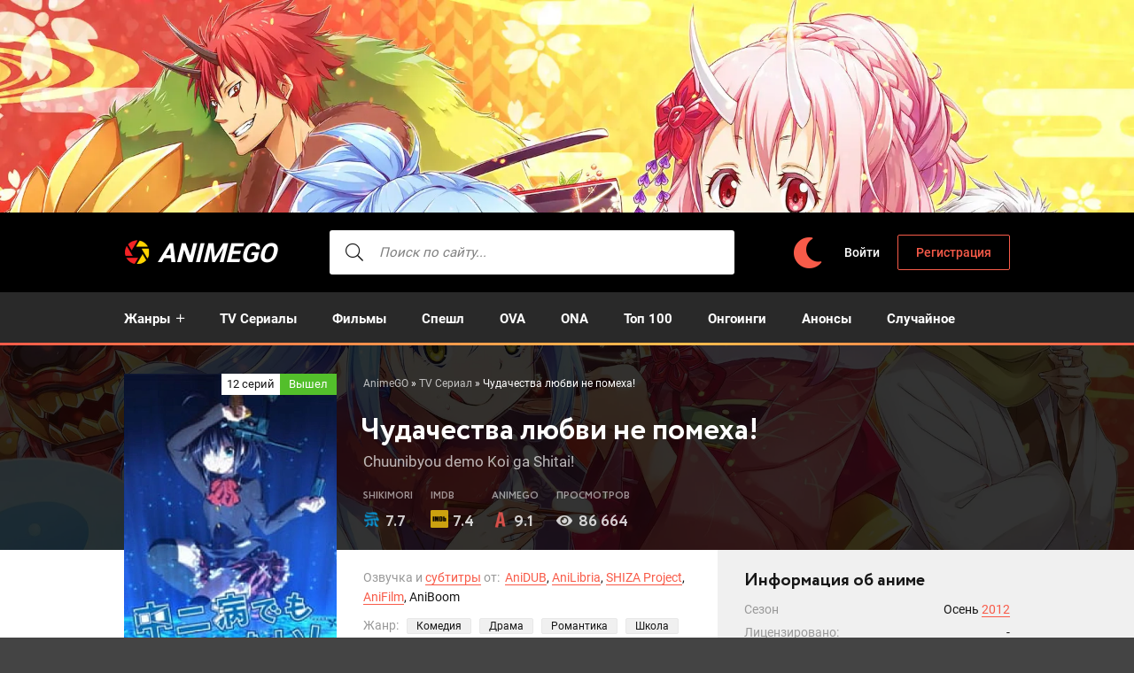

--- FILE ---
content_type: text/html; charset=utf-8
request_url: https://animego.online/479-chudachestva-ljubvi-ne-pomeha.html
body_size: 11788
content:
<!DOCTYPE html>
<html lang="ru">
<head>
	<title>Чудачества любви не помеха! смотреть аниме онлайн бесплатно в хорошем качестве</title>
<meta charset="utf-8">
<meta name="title" content="Чудачества любви не помеха! смотреть аниме онлайн бесплатно в хорошем качестве">
<meta name="description" content="Смотреть онлайн аниме Чудачества любви не помеха! — Главный герой сериала - маленькая Юта Тогаши. Он обычный человек, но безумно увлечен всем, что связано с черной">
<meta name="keywords" content="носит, Тогаши, школу, черную, одежду, странные, детских, Смотреть, онлайн, аниме, Чудачества, любви, помеха, Главный, герой, сериала, маленькая, обычный, человек, безумно">
<link rel="canonical" href="https://animego.online/479-chudachestva-ljubvi-ne-pomeha.html">
<link rel="preconnect" href="https://animego.online/" fetchpriority="high">
<meta property="og:site_name" content="AnimeGO">
<meta property="og:type" content="movie">
<meta property="og:title" content="Чудачества любви не помеха! смотреть на анимего">
<meta property="og:url" content="https://animego.online/479-chudachestva-ljubvi-ne-pomeha.html">
<meta property="og:image" content="https://animego.online/uploads/posts/2021-03/1616916275_poster.jpg">
	<meta name="viewport" content="width=device-width, initial-scale=1.0">
	<meta name="theme-color" content="#111">
	<link rel="shortcut icon" href="https://animego.online/favicon.ico">
    <link rel="preconnect" href="https://mc.yandex.ru" crossorigin>
    <link rel="preconnect" href="https://yastatic.net" crossorigin>
    <link rel="preconnect" href="https://yandex.ru" crossorigin>
    <link rel="preconnect" href="https://an.yandex.ru" crossorigin>
    <link rel="preconnect" href="https://vak345.com" crossorigin>
    <link rel="preconnect" href="https://absciss.newplayjj.com" crossorigin>
    <link rel="preconnect" href="https://counter.yadro.ru" crossorigin>
	<link rel="preload" href="/templates/animego/css/common.css?v=gj30k&t=1744924541" as="style">
	<link rel="preload" href="/templates/animego/css/styles.css?v=gj30k&t=1750177881" as="style">
	<link rel="preload" href="/templates/animego/css/engine.css?v=gj30k&t=1742020865" as="style">
	<link rel="preload" href="/templates/animego/css/fontawesome.css?v=gj30k&t=1627958072" as="style">
	<link rel="preload" href="/templates/animego/webfonts/roboto-400.woff2" as="font" type="font/woff2" crossorigin>
	<link rel="preload" href="/templates/animego/webfonts/roboto-500.woff2" as="font" type="font/woff2" crossorigin>
	<link rel="preload" href="/templates/animego/webfonts/roboto-700.woff2" as="font" type="font/woff2" crossorigin>
	<link href="/templates/animego/css/common.css?v=gj30k&t=1744924541" type="text/css" rel="stylesheet">
	<link href="/templates/animego/css/styles.css?v=gj30k&t=1750177881" type="text/css" rel="stylesheet">
	<link href="/templates/animego/css/engine.css?v=gj30k&t=1742020865" type="text/css" rel="stylesheet"> 
	<link href="/templates/animego/css/fontawesome.css?v=gj30k&t=1627958072" type="text/css" rel="stylesheet">
</head>
<body>
	<div class="wrapper">
		<div class="wrapper-container wrapper-main">
			<header id="header" class="header">
				<div class="header__in d-flex ai-center">
					<a href="/" class="logo header__logo">AnimeGO</a>
                    <div class="search-wrap flex-grow-1">
						<form id="quicksearch" method="post">
							<input type="hidden" name="do" value="search">
							<input type="hidden" name="subaction" value="search">
							<div class="search-wrap__in">
								<input id="story" name="story" placeholder="Поиск по сайту..." type="text" autocomplete="off">
								<button type="submit" aria-label="searcbtn"><span class="fal fa-search"></span></button>
							</div>
						</form>
					</div>
					<div class="change-color" onclick="changeTheme();" title="Темное оформление"><span class="fas fa-moon"></span></div>
					<div class="header__btn-login js-show-login">Войти</div>
					<a href="/register" class="header__btn-register">Регистрация</a>
					<div class="header__btn-menu d-none js-show-mobile-menu"><span class="fal fa-bars"></span></div>
				</div>
			</header>
            <div class="header__menu--bothead">
                <ul class="header__menu d-flex flex-grow-1 js-this-in-mobile-menu">
                            <li class="submenu">
                                <a href="#">Жанры</a>
                                <ul class="header__menu-hidden">
                                     <li><a href="/detective/">Детектив</a></li>
<li><a href="/drama/">Драма</a></li>
<li><a href="/historical/">Исторический</a></li>
<li><a href="/comedy/">Комедия</a></li>
<li><a href="/adventure/">Приключения</a></li>
<li><a href="/game/">Игры</a></li>
<li><a href="/sports/">Спорт</a></li>
<li><a href="/thriller/">Триллер</a></li>
<li><a href="/horror/">Ужасы</a></li>
<li><a href="/sci-fi/">Фантастика</a></li>
<li><a href="/fantasy/">Фэнтези</a></li>
<li><a href="/military/">Военное</a></li>
<li><a href="/action/">Экшен</a></li>
<li><a href="/music/">Музыка</a></li>
<li><a href="/romance/">Романтика</a></li>
<li><a href="/ecchi/">Этти</a></li>
<li><a href="/cars/">Машины</a></li>
<li><a href="/parody/">Пародия</a></li>
<li><a href="/supernatural/">Сверхъестественное</a></li>
<li><a href="/super-power/">Супер сила</a></li>
                                </ul>
                            </li>
                    <li><a href="/tv-series/">TV Сериалы</a></li>
					<li><a href="/movie/">Фильмы</a></li>
					<li><a href="/special/">Спешл</a></li>
					<li><a href="/ova/">OVA</a></li>
					<li><a href="/ona/">ONA</a></li>
					<li><a href="/top100/">Топ 100</a></li>
                	<li><a href="/ongoing/">Онгоинги</a></li>
					<li><a href="/announce/">Анонсы</a></li>
					<li><a href="/random">Случайное</a></li>
                </ul>
            </div>    
			<!-- END HEADER -->
			<main class="content">
				<article class="page ignore-select">
	<div class="page__main">
		<header class="page__header d-flex fd-column">
            <div class="speedbar__full"><a href="https://animego.online/">AnimeGO</a> » <a href="https://animego.online/tv-series/">TV Сериал</a> » Чудачества любви не помеха!
</div>
			<h1>Чудачества любви не помеха!</h1>
			<div class="page__poster">
				<div class="img-fit-cover"><img loading="eager" fetchpriority="high" src="/uploads/mini/300x450/68/1616916275_poster.webp" alt="Постер к аниме Чудачества любви не помеха!"></div>
				<div class="poster-item__label released"><span>12 серий</span>Вышел</div>
                <div class="page__mylist">
                     <ul class="mylists-tabs mylists-tabs_guest d-flex jc-center">
                         <li class="tabz watching guest__btn">Смотрю</li>
                         <li class="tabz completed guest__btn">Просмотрено</li>
                         <li class="tabz dropped guest__btn">Брошено</li>
                         <li class="tabz planned guest__btn">Запланировано</li>
                         <li class="tabz onhold guest__btn">Отложено</li>
                         <li class="tabz rewatching guest__btn">Пересматриваю</li>
                     </ul>
                </div>
				<div class="page__main-btns d-flex jc-space-between icon-at-left">
                    <div class="statlist-area">
                        <div id="showstatlist" style="display: inline-block;" data-fav="stats" data-id="479" data-target=".statlist">В чужих списках</div>
                        <div class="statlist" style="display: none"></div>
                    </div>
                </div>
			</div>
			<div class="page__original">Chuunibyou demo Koi ga Shitai!</div>
		</header>
		<div class="page__cols page__cols--first d-flex">
			<div class="page__col-left flex-grow-1 d-flex fd-column">
				<div class="page__ratings d-flex ai-center">
					<div class="page__rating-item page__rating-item--critics"><span>Shikimori</span> <div>7.7</div></div>
					<div class="page__rating-item page__rating-item--imdb"><span>IMDB</span> <div>7.4</div></div>
					<div class="page__rating-item page__rating-item--audience"><span>AnimeGO</span> <div>9.1</div></div>
					<div class="page__rating-item page__rating-item--views"><span>Просмотров</span> <div>86 664</div></div>
				</div>
			</div>
		</div>
	</div>
    <div class="page__cols page__cols--next d-flex">
        	<div class="page__col-left flex-grow-1 d-flex fd-column">
                <div class="page__info-subinfo flex-grow-1">
					<ul class="line-clamp">
							<li class="page__details-list--voice"><span>Озвучка и <a href="/anime/subtitles/">субтитры</a> от:</span> <span><a href="/anime/anidub/" title="Аниме в озвучке от AniDUB">AniDUB</a>, <a href="/anime/anilibria/" title="Аниме в озвучке от AniLibria">AniLibria</a>, <a href="/anime/shiza-project/" title="Аниме в озвучке от SHIZA Project">SHIZA Project</a>, <a href="/anime/anifilm/" title="Аниме в озвучке от AniFilm">AniFilm</a>, AniBoom</span></li>
	<li class="page__details-list--genre"><span>Жанр:</span> <span><a href="/comedy/" title="Аниме жанра комедия">Комедия</a> <a href="/drama/" title="Аниме жанра драма">Драма</a> <a href="/romance/" title="Аниме жанра романтика">Романтика</a> <a href="/school/" title="Аниме про школу">Школа</a> <a href="/slice-of-life/" title="Аниме жанра повседневность">Повседневность</a> <a href="/loli/" title="Аниме про лоли">Лоли</a></span></li> 
                        </ul>
				</div>
				<div class="page__main-btns d-flex jc-space-between icon-at-left">
                    <a href="#" class="page__fav js-show-login"><span class="fal fa-plus"></span>В избранное</a>
					<div class="page__watch-btn js-scroll-to"><span class="fal fa-play-circle"></span>Смотреть онлайн</div>
				</div>
			</div>
				<div class="page__col-right">
				<div class="page__details">
					<div class="page__subtitle">Информация об аниме</div>
					<ul class="page__details-list">
						<li><span>Сезон</span> <span>Осень <a href="/anime/2012/" title="Аниме 2012 года">2012</a></span></li>
						<li><span>Лицензировано:</span> <span>-</span></li>
    					<li><span>Длительность:</span> <span>24 мин.</span></li>
 						<li><span>Режиссер:</span> <span>Тацуя Исихара</span></li>
                        <li><span>Студия:</span> <span>Kyoto Animation</span></li>
					</ul>
				</div>
			</div>
	</div>
	<div class="page__cols page__cols--second d-flex">
			<div class="page__text full-text clearfix">Главный герой сериала - маленькая Юта Тогаши. Он обычный человек, но безумно увлечен всем, что связано с черной магией. Он интересуется оккультизмом, в школу носит черную одежду и странные предметы. Из-за этого одноклассники ненавидят Юту, а также изводят его. В конце концов, Юте Тогасе пришлось повзрослеть и отказаться от детских фантазий. Спустя время, когда мужчина давно забыл о своих детских увлечениях, в школу пришла новая - девочка по имени Рикка Токанаши. <br><br>Она ведет себя так же, как когда-то Юта - носит черную средневековую одежду, произносит странные слова. Есть еще особый, личный «трюк» - девушка носит повязку на левом глазу и должна скрывать проклятый глаз. Юта Тогаши, который опасается своей и без того неоднозначной репутации в классе, определенно избегает контактов с новичками, но быстро чувствует себя «родственным духом» в Юте.</div>
			  
 <div class="page__subtitle d-flex jc-space-between ai-center">
                Франшиза
        		<div class="caroufr-nav d-flex ai-center">
                    <div class="caroufr-prev"><span class="fal fa-chevron-circle-left"></span></div>
                    <div class="caroufr-next"><span class="fal fa-chevron-circle-right"></span></div>
                </div>
        	</div>
    		 <div class="sect__content page__franchise owl-carousel" id="owl-franchise">
				  
<a class="poster-item grid-item" href="/5243-chudachestva-ljubvi-ne-pomeha-lite.html">
    <div class="poster-item__img img-fit-cover img-responsive img-responsive--portrait">
        <img src="/uploads/mini/200x300/fe/chuunibyou-demo-koi-ga-shitai-lite-poster.webp" alt="Постер к аниме Чудачества любви не помеха! Lite">
    </div>
    <div class="poster-item__desc">
        <div class="poster-item__title" title="Чудачества любви не помеха! Lite">Чудачества любви не помеха! Lite</div>
        <div class="poster-item__meta">(2012)</div>
    </div>
</a><div class="poster-item grid-item">
    <div class="poster-item__img img-fit-cover img-responsive img-responsive--portrait">
        <img src="/uploads/mini/200x300/ae/1616916275_poster.webp" alt="Постер к аниме Чудачества любви не помеха!">
    </div>
    <div class="poster-item__desc">
        <div class="poster-item__title" title="Чудачества любви не помеха!">Чудачества любви не помеха!</div>
        <div class="poster-item__meta">(2012)</div>
    </div>
</div>

<a class="poster-item grid-item" href="/4614-chudachestva-ljubvi-ne-pomeha-reinkarnacija-rikki-takanasi.html">
    <div class="poster-item__img img-fit-cover img-responsive img-responsive--portrait">
        <img src="/uploads/mini/200x300/0c/takanashi-rikka-kai-chuunibyou-demo-koi-ga-shitai-movie-poster.webp" alt="Постер к аниме Чудачества любви не помеха! Реинкарнация Рикки Таканаси">
    </div>
    <div class="poster-item__desc">
        <div class="poster-item__title" title="Чудачества любви не помеха! Реинкарнация Рикки Таканаси">Чудачества любви не помеха! Реинкарнация Рикки Таканаси</div>
        <div class="poster-item__meta">(2013)</div>
    </div>
</a>
<a class="poster-item grid-item" href="/664-chudachestva-ljubvi-ne-pomeha-2-sezon.html">
    <div class="poster-item__img img-fit-cover img-responsive img-responsive--portrait">
        <img src="/uploads/mini/200x300/74/1617909721_poster.webp" alt="Постер к аниме Чудачества любви не помеха! 2 сезон">
    </div>
    <div class="poster-item__desc">
        <div class="poster-item__title" title="Чудачества любви не помеха! 2 сезон">Чудачества любви не помеха! 2 сезон</div>
        <div class="poster-item__meta">(2014)</div>
    </div>
</a>
<a class="poster-item grid-item" href="/925-chudachestva-ljubvi-ne-pomeha-polozhis-na-menja.html">
    <div class="poster-item__img img-fit-cover img-responsive img-responsive--portrait">
        <img src="/uploads/mini/200x300/ff/chuunibyou-demo-koi-ga-shitai-movie-take-on-me-poster.webp" alt="Постер к аниме Чудачества любви не помеха: Положись на меня">
    </div>
    <div class="poster-item__desc">
        <div class="poster-item__title" title="Чудачества любви не помеха: Положись на меня">Чудачества любви не помеха: Положись на меня</div>
        <div class="poster-item__meta">(2018)</div>
    </div>
</a>
		</div>
    
        <div class="message-info">Реклама в плеере от нас не зависит. Администрация приносит свои извинения. Без негатива, друзья!</div>
        <div class="page__subtitle"><h2>Смотреть аниме Чудачества любви не помеха! онлайн</h2></div>
<div class="page__player tabs-block">
				<div class="page__player-controls d-flex ai-center">
					<div class="tabs-block__select d-flex flex-grow-1">
<span>Смотреть онлайн</span>
<span>Все озвучки</span>
					</div>
					<div class="page__complaint" itemprop="dateCreated">
						7-01-2025, 02:49
					</div>
				</div>
<div class="tabs-block__content video-inside video-responsive"><div class="xfplayer" data-params="mod=alloha-player&amp;url=1&amp;action=iframe&amp;id=479"></div></div>
<div class="tabs-block__content d-none video-inside video-responsive"><div class="xfplayer" data-params="mod=kodik-player&amp;url=1&amp;action=iframe&amp;id=479"></div></div>
       <!--noindex-->
            <div class="telega__full">
                <a rel="nofollow" href="https://t.me/animego" target="_blank" class="soc-channels__item telega">Телеграм канал</a>
            </div><!--/noindex-->  
				<div class="page__player-bottom d-flex ai-center jc-space-between">
					<div class="page__share">
						<div class="ya-share2" data-services="vkontakte,facebook,odnoklassniki,viber,whatsapp,telegram" data-counter="ig"></div>
					</div>
    				<div class="full__light" title="Выключить свет">Свет</div>
					<div class="page__rating-stars">
						<div class="page__rating-likes d-flex">
						<a href="#" onclick="doRate('plus', '479'); return false;" ><span class="fal fa-thumbs-up"></span><span data-likes-id="479">423</span></a>
						<a href="#" onclick="doRate('minus', '479'); return false;" ><span class="fal fa-thumbs-down"></span><span data-dislikes-id="479">43</span></a>
						</div>
					</div>
				</div>
			</div>
			<div class="page__comments">
				<div class="page__comments-header">
					<div class="page__comments-title">Комментарии</div>
				</div>
				<div class="page__comments-list " id="page__comments-list">
					<div id="ajax-comments" data-id="479"></div><div id="ajax-comments-navigation" class="dle-comments-navigation"></div>
				</div>
			</div>	
	</div>
	<div class="sect sect--bg sect--last">
		<div class="sect__title sect__header d-flex ai-center jc-space-between">
            <div class="d-flex ai-center">
            	<span class="fal fa-layer-plus"></span>Смотрите также
            </div>    
            <div class="carou-nav d-flex ai-center">
				<div class="carou-prev"><span class="fal fa-chevron-circle-left"></span></div>
				<div class="carou-next"><span class="fal fa-chevron-circle-right"></span></div>
			</div>
        </div>
		<div class="sect__content owl-carousel" id="owl-rels">
        <a class="poster-item grid-item" href="https://animego.online/478-chto-esli-chrezvychajno-razvitaja-rolevaja-igra-s-polnym-pogruzheniem-vyzyvaet-bolshee-privykanie-chem-realnost.html">
    <div class="poster-item__img img-fit-cover img-responsive img-responsive--portrait">
        <img loading="lazy" src="/uploads/mini/200x300/6b/1616903233_poster.webp" alt="Постер к аниме Что, если чрезвычайно развитая ролевая игра с полным погружением вызывает большее привыкание, чем реальность">
    </div>
    <div class="poster-item__desc">
        <div class="poster-item__title" title="Что, если чрезвычайно развитая ролевая игра с полным погружением вызывает большее привыкание, чем реальность">Что, если чрезвычайно развитая ролевая игра с полным погружением вызывает большее привыкание, чем реальность</div>
        <div class="poster-item__meta">(2021)</div>
    </div>
</a><a class="poster-item grid-item" href="https://animego.online/476-romanticheskaja-komedija-v-kotoroj-podruga-detstva-ni-za-chto-ne-proigraet-k1.html">
    <div class="poster-item__img img-fit-cover img-responsive img-responsive--portrait">
        <img loading="lazy" src="/uploads/mini/200x300/b7/1616431034_poster.webp" alt="Постер к аниме Романтическая комедия, в которой подруга детства ни за что не проиграет">
    </div>
    <div class="poster-item__desc">
        <div class="poster-item__title" title="Романтическая комедия, в которой подруга детства ни за что не проиграет">Романтическая комедия, в которой подруга детства ни за что не проиграет</div>
        <div class="poster-item__meta">(2021)</div>
    </div>
</a><a class="poster-item grid-item" href="https://animego.online/475-nepriznannyj-shkoloj-vladyka-demonov-2-sezon-h1.html">
    <div class="poster-item__img img-fit-cover img-responsive img-responsive--portrait">
        <img loading="lazy" src="/uploads/mini/200x300/74/nepriznannyj-shkoloj-vladyka-demonov-2-sezon-poster.webp" alt="Постер к аниме Непризнанный школой владыка демонов 2 сезон">
    </div>
    <div class="poster-item__desc">
        <div class="poster-item__title" title="Непризнанный школой владыка демонов 2 сезон">Непризнанный школой владыка демонов 2 сезон</div>
        <div class="poster-item__meta">(2023)</div>
    </div>
</a><a class="poster-item grid-item" href="https://animego.online/474-tokijskie-mstiteli-j2.html">
    <div class="poster-item__img img-fit-cover img-responsive img-responsive--portrait">
        <img loading="lazy" src="/uploads/mini/200x300/c4/1616431028_poster.webp" alt="Постер к аниме Токийские мстители">
    </div>
    <div class="poster-item__desc">
        <div class="poster-item__title" title="Токийские мстители">Токийские мстители</div>
        <div class="poster-item__meta">(2021)</div>
    </div>
</a><a class="poster-item grid-item" href="https://animego.online/473-kvartet-iz-alternativnogo-mira-3-sezon.html">
    <div class="poster-item__img img-fit-cover img-responsive img-responsive--portrait">
        <img loading="lazy" src="/uploads/mini/200x300/68/1616430940_poster.webp" alt="Постер к аниме Квартет из альтернативного мира 3">
    </div>
    <div class="poster-item__desc">
        <div class="poster-item__title" title="Квартет из альтернативного мира 3">Квартет из альтернативного мира 3</div>
        <div class="poster-item__meta">(2022)</div>
    </div>
</a><a class="poster-item grid-item" href="https://animego.online/472-put-domohozjaina.html">
    <div class="poster-item__img img-fit-cover img-responsive img-responsive--portrait">
        <img loading="lazy" src="/uploads/mini/200x300/c1/1616430937_poster.webp" alt="Постер к аниме Путь домохозяина">
    </div>
    <div class="poster-item__desc">
        <div class="poster-item__title" title="Путь домохозяина">Путь домохозяина</div>
        <div class="poster-item__meta">(2021)</div>
    </div>
</a>
		</div>
	</div>
</article>
			</main>
			<footer class="footer">
				<ul class="footer__menu-two d-flex ai-center">
					<li><a href="/sitemap.xml">Карта сайта</a></li>
                    <li><a href="/pravo.html">Для правообладателей</a></li>
					<li class="flex-grow-1"><a href="/privacy-policy.html">Политика конфиденциальности</a></li>
					<li>© 2020-2025 AnimeGO.online</li>
				</ul>
			</footer>
			<!-- END FOOTER -->
		</div>
		<!-- END WRAPPER-MAIN -->
	</div>
	<!-- END WRAPPER -->
<div class="login login--not-logged d-none">
	<div class="login__header d-flex jc-space-between ai-center">
		<div class="login__title stretch-free-width ws-nowrap">Войти <a href="/register">Регистрация</a></div>
		<div class="login__close"><span class="fal fa-times"></span></div>
	</div>
	<form method="post">
	<div class="login__content">
		<div class="login__row">
			<div class="login__caption">Логин:</div>
			<div class="login__input"><input type="text" name="login_name" id="login_name" placeholder="Ваш логин"></div>
			<span class="fal fa-user"></span>
		</div>
		<div class="login__row">
			<div class="login__caption">Пароль: <a href="/lostpassword">Забыли пароль?</a></div>
			<div class="login__input"><input type="password" name="login_password" id="login_password" placeholder="Ваш пароль"></div>
			<span class="fal fa-lock"></span>
		</div>
		<label class="login__row checkbox" for="login_not_save">
			<input type="checkbox" name="login_not_save" id="login_not_save" value="1">
			<span>Не запоминать меня</span>
		</label>
		<div class="login__row">
			<button onclick="submit();" type="submit" title="Вход">Войти на сайт</button>
			<input name="login" type="hidden" id="login" value="submit">
		</div>
	</div>
	</form>
</div>
<script src="/engine/classes/min/index.php?g=general&amp;v=gj30k"></script>
<script src="/engine/classes/min/index.php?f=engine/classes/js/jqueryui.js,engine/classes/js/dle_js.js,engine/classes/js/waypoints.js&amp;v=gj30k" defer></script>
<script type="application/ld+json">{"@context":"https://schema.org","@graph":[{"@type":"BreadcrumbList","@context":"https://schema.org/","itemListElement":[{"@type":"ListItem","position":1,"item":{"@id":"https://animego.online/","name":"AnimeGO"}},{"@type":"ListItem","position":2,"item":{"@id":"https://animego.online/tv-series/","name":"TV Сериал"}},{"@type":"ListItem","position":3,"item":{"@id":"https://animego.online/479-chudachestva-ljubvi-ne-pomeha.html","name":"Чудачества любви не помеха!"}}]}]}</script>
	<script defer src="/templates/animego/js/libs.js?v=gj30k&t=1741903045"></script>
	<script>
(function(ho){
var d = document,
    s = d.createElement('script'),
    l = d.scripts[d.scripts.length - 1];
s.settings = ho || {};
s.src = "\/\/thagrechulo.com\/bjXpVbs.dWGGlK0FYSWRcT\/RemmO9wurZxUpl_kaPzTnYPxROwTMMp0HOFTXUUtkNNj\/E\/5HMhznQ\/5_NEgY";
s.async = true;
s.referrerPolicy = 'no-referrer-when-downgrade';
l.parentNode.insertBefore(s, l);
})({})
</script>
    <script async src="https://yastatic.net/share2/share.js"></script>
	<script>
<!--
var dle_root       = '/';
var dle_admin      = '';
var dle_login_hash = 'e02d2deaf8243c200f25a173c9eef9cbf839b47b';
var dle_group      = 5;
var dle_link_type  = 1;
var dle_skin       = 'animego';
var dle_wysiwyg    = 0;
var dle_min_search = '1';
var dle_act_lang   = ["Подтвердить", "Отмена", "Вставить", "Отмена", "Сохранить", "Удалить", "Загрузка. Пожалуйста, подождите..."];
var menu_short     = 'Быстрое редактирование';
var menu_full      = 'Полное редактирование';
var menu_profile   = 'Просмотр профиля';
var menu_send      = 'Отправить сообщение';
var menu_uedit     = 'Админцентр';
var dle_info       = 'Информация';
var dle_confirm    = 'Подтверждение';
var dle_prompt     = 'Ввод информации';
var dle_req_field  = ["Заполните поле с именем", "Заполните поле с сообщением", "Заполните поле с темой сообщения"];
var dle_del_agree  = 'Вы действительно хотите удалить? Данное действие невозможно будет отменить';
var dle_spam_agree = 'Вы действительно хотите отметить пользователя как спамера? Это приведёт к удалению всех его комментариев';
var dle_c_title    = 'Отправка жалобы';
var dle_complaint  = 'Укажите текст Вашей жалобы для администрации:';
var dle_mail       = 'Ваш e-mail:';
var dle_big_text   = 'Выделен слишком большой участок текста.';
var dle_orfo_title = 'Укажите комментарий для администрации к найденной ошибке на странице:';
var dle_p_send     = 'Отправить';
var dle_p_send_ok  = 'Уведомление успешно отправлено';
var dle_save_ok    = 'Изменения успешно сохранены. Обновить страницу?';
var dle_reply_title= 'Ответ на комментарий';
var dle_tree_comm  = '0';
var dle_del_news   = 'Удалить статью';
var dle_sub_agree  = 'Вы действительно хотите подписаться на комментарии к данной публикации?';
var dle_unsub_agree  = 'Вы действительно хотите отписаться от комментариев к данной публикации?';
var dle_captcha_type  = '0';
var dle_share_interesting  = ["Поделиться ссылкой на выделенный текст", "Twitter", "Facebook", "Вконтакте", "Прямая ссылка:", "Нажмите правой клавишей мыши и выберите «Копировать ссылку»"];
var DLEPlayerLang     = {prev: 'Предыдущий',next: 'Следующий',play: 'Воспроизвести',pause: 'Пауза',mute: 'Выключить звук', unmute: 'Включить звук', settings: 'Настройки', enterFullscreen: 'На полный экран', exitFullscreen: 'Выключить полноэкранный режим', speed: 'Скорость', normal: 'Обычная', quality: 'Качество', pip: 'Режим PiP'};
var DLEGalleryLang    = {CLOSE: 'Закрыть (Esc)', NEXT: 'Следующее изображение', PREV: 'Предыдущее изображение', ERROR: 'Внимание! Обнаружена ошибка', IMAGE_ERROR: 'Не удалось загрузить изображение', TOGGLE_SLIDESHOW: 'Просмотр слайдшоу',TOGGLE_FULLSCREEN: 'Полноэкранный режим', TOGGLE_THUMBS: 'Включить / Выключить уменьшенные копии', ITERATEZOOM: 'Увеличить / Уменьшить', DOWNLOAD: 'Скачать изображение' };
var DLEGalleryMode    = 1;
var DLELazyMode       = 2;
var allow_dle_delete_news   = false;
var dle_search_delay   = false;
var dle_search_value   = '';
jQuery(function($){
					setTimeout(function() {
						$.get(dle_root + "engine/ajax/controller.php?mod=adminfunction", { 'id': '479', action: 'newsread', user_hash: dle_login_hash });
					}, 5000);
(() => {
    let comments = document.getElementById('ajax-comments');
    let comments_navigation = document.getElementById('ajax-comments-navigation');
    let check_visible = function(elem) {
        let coords = elem.getBoundingClientRect();
        let windowHeight = document.documentElement.clientHeight;
        let topVisible = coords.top > 0 && coords.top < windowHeight;
        let bottomVisible = coords.bottom < windowHeight && coords.bottom > 0;
        return topVisible || bottomVisible;
    }
    let start_ajax_loading = function() {
    let dle_news_id = '479';
    let total_comments_pages = '2';
    let current_comments_page = '1';
    $('#dle-ajax-comments').waypoint(function() {
        if ( current_comments_page < total_comments_pages ) {
            Waypoint.disableAll();
            current_comments_page ++;
            ShowLoading('');
            $.get(dle_root + "engine/ajax/controller.php?mod=comments", { cstart: current_comments_page, news_id: dle_news_id, skin: dle_skin, massact:'disable' }, function(data){
                $(".ajax_loaded_comments").append(data.comments);
                HideLoading('');
                Waypoint.refreshAll();
                setTimeout(function() { Waypoint.enableAll(); }, 500);
            }, "json");
        } else Waypoint.destroyAll();
    }, { offset: 'bottom-in-view' });
}
    let on_scroll = function() {
        if ( comments.classList.contains('loaded') ) return;
        if ( check_visible(comments) ) {
            comments.classList.add('loaded');
            let form = new FormData();
            form.append('mod', 'ajax-comments');
            form.append('action', 'load');
            form.append('id', comments.getAttribute('data-id'));
            fetch('/engine/ajax/controller.php', {
                method: 'POST',
                body: form
            }).then((response) => {
                return response.json();
            }).then((data) => {
                if ( data.success ) {
                    comments.innerHTML = data.response.comments;
                    var comments_navigation = document.getElementById('ajax-comments-navigation');
                    if ( comments_navigation ) comments_navigation.innerHTML = data.response.navigation;
                    start_ajax_loading();
                } else {
                    console.log('AJAX Comments', data);
                }
            }).catch((err) => {
                console.log('AJAX Comments', err);
            });
        }
    }
    window.onscroll = on_scroll;
    on_scroll();
})();
FastSearch();
});
//-->
</script><script>
  document.addEventListener("DOMContentLoaded", function () {
    const items = ["https:\/\/www.youtube.com\/embed\/e-SiOKQOUz4"];
    const showIframes = () => {
      document.querySelectorAll(".dle_iframe").forEach((el) => {
        const index = el.dataset.index - 1;
        $(el).replaceWith(`<iframe loading="lazy" src="${items[index]}" allowfullscreen></iframe>`);
      });
    }
    setTimeout(function() {
        showIframes();
    }, 100);
  });
</script><script>
    const favAllowMultiple = [7];
    const firstLoadLimit = 10;
    (() => {
  let toggleLoading = false;
  const makeRequest = async (params) => {
    const form = new FormData();
    form.append("mod", "fav");
    for (const [key, value] of Object.entries(params)) {
      form.append(key, value);
    }
    const response = await fetch("/engine/ajax/controller.php", {
      method: "POST",
      body: form,
    });
    const data = await response.json();
    if (!data.success) {
      throw Error(data.response);
    }
    return data;
  };
  const favToggle = async (postId, listId, isActive, cb) => {
    if (toggleLoading) {
      return;
    }
    toggleLoading = true;
    const data = await makeRequest({
      action: "toggle",
      post_id: postId,
      list_id: listId,
      is_remove: isActive ? 1 : 0,
    });
    $("[data-fav='item-count'][data-list-id='" + listId + "']").each(
      function () {
        let value = parseInt($(this).html());
        if (isActive) value -= 1;
        else value += 1;
        $(this).html(value);
      }
    );
    cb(data.response);
    toggleLoading = false;
  };
  const toggleHandler = async function (e) {
    e.preventDefault();
    const listId = $(this).data("list-id");
    const postId = $(this).data("post-id");
    const isActive = $(this).data("active");
    const classActive = $(this).data("class-active");
    await favToggle(postId, listId, isActive, (_) => {
      if (favAllowMultiple.indexOf(parseInt(listId)) == -1) {
        const explore = $(this).closest("[data-fav='explore']");
        if (!isActive && explore.length) {
          $(this).closest("[data-fav='post']").remove();
          checkExploreBodyEmpty(explore);
        }
        $("[data-fav='item'][data-post-id='" + postId + "']").each(
          (_, element) => {
            const lId = parseInt($(element).data("list-id"));
            if (favAllowMultiple.indexOf(lId) == -1) {
              $(element).data("active", 0).attr("data-active", 0);
              $(element).removeClass(classActive);
            }
          }
        );
      }
      if (!isActive) {
        $(this).data("active", 1).attr("data-active", 1);
        $(this).addClass(classActive);
      } else {
        $(this).data("active", 0).attr("data-active", 0);
        $(this).removeClass(classActive);
      }
      document.dispatchEvent(
        new CustomEvent("fav:toggle", {
          detail: {
            target: this,
            listId: listId,
            postId: postId,
            isActive: isActive,
          },
        })
      );
    });
    return false;
  };
  const statsHandler = async function () {
    const that = $(this);
    const target = $(this).data("target");
    const postId = $(this).data("id");
    if (!target || !postId || $(this).hasClass("blocked")) {
      return;
    }
    const targetElem = $(target);
    if (!targetElem.length) {
      return;
    }
    if (targetElem.is(":visible")) {
      targetElem.hide();
      return;
    }
    if (targetElem.hasClass("loaded")) {
      targetElem.show();
      return;
    }
    $(this).addClass("blocked");
    const data = await makeRequest({
      action: "stats",
      post_id: postId,
    });
    targetElem.html(data.response).show();
    that.removeClass("blocked");
  };
  const getFilters = (parent) => {
    const filters = {};
    parent.find('[data-fav="explore-filter"]').each(function (_, elem) {
      const name = $(elem).data("name");
      const value = $(elem).val();
      if (name && value) {
        if ((name == "title" || name == "sort") && typeof value == "string") {
          filters[name] = value;
        } else if (name == "category" && Array.isArray(value)) {
          if (!filters[name]) {
            filters[name] = [];
          }
          for (let i = 0; i < value.length; i++) {
            if (!filters[name].includes(value[i])) {
              filters[name].push(value[i]);
            }
          }
        } else if (name == "category" && Number.isInteger(parseInt(value))) {
          if (!filters[name]) {
            filters[name] = [];
          }
          if (!filters[name].includes(value)) {
            filters[name].push(value);
          }
        }
      }
    });
    return filters;
  };
  const updatePosts = async (parent, limit) => {
    const userId = parent.data("user-id");
    const listId = parent
      .find("[data-fav='explore-item'][data-active='1']")
      .data("list-id");
    const filters = getFilters(parent);
    const data = await makeRequest({
      action: "load",
      user_id: userId,
      list_id: listId,
      limit: limit,
      ...filters,
    });
    parent.find('[data-fav="explore-body"]').html(data.response);
  };
  const tabHandler = async (e) => {
    const parent = $(e.currentTarget).closest("[data-fav='explore']");
    const classActive = parent.data("class-active");
    if (classActive) {
      parent.find("[data-fav='explore-item']").removeClass(classActive);
      $(e.currentTarget).addClass(classActive);
    }
    parent
      .find("[data-fav='explore-item']")
      .attr("data-active", 0)
      .data("active", 0);
    $(e.currentTarget).attr("data-active", 1).data("active", 1);
    await updatePosts(parent, firstLoadLimit);
  };
  const moreHandler = async (e) => {
    const parent = $(e.currentTarget).closest("[data-fav='explore']");
    await updatePosts(parent, 0);
    parent.find('[data-fav="explore-more"]').remove();
  };
  const filterHandler = async (e) => {
    const parent = $(e.currentTarget).closest("[data-fav='explore']");
    await updatePosts(parent, 0);
  };
  const deleteHandler = async (e) => {
    const parent = $(e.currentTarget).closest("[data-fav='explore']");
    const post = $(e.currentTarget).closest("[data-fav='post']");
    const postId = post.data("post-id");
    const listId = parent
      .find("[data-fav='explore-item'][data-active='1']")
      .data("list-id");
    await favToggle(postId, listId, true, () => {
      post.remove();
      checkExploreBodyEmpty(parent);
    });
  };
  const checkExploreBodyEmpty = async (parent) => {
    if (parent.find('[data-fav="explore-body"] > *').length == 0) {
      await updatePosts(parent, 0);
    }
  };
  document.addEventListener("DOMContentLoaded", function () {
    $(document).on("click", "[data-fav='item']", toggleHandler);
    $(document).on("click", "[data-fav='item-delete']", deleteHandler);
    $(document).on("click", "[data-fav='stats']", statsHandler);
    $(document).on("click", "[data-fav='explore-item']", tabHandler);
    $(document).on("click", "[data-fav='explore-more']", moreHandler);
    let t;
    $('[data-fav="explore-filter"]').on("change keyup", (e) => {
      clearTimeout(t);
      t = setTimeout(
        function (e) {
          filterHandler(e);
        },
        350,
        e
      );
    });
    $("[data-fav='explore']").each((index, elem) => {
      $(elem).find("[data-fav='explore-item']").eq(0).trigger("click");
    });
  });
})();
</script><script>
  (() => {
    const data = {};
    window.addEventListener('message', function(event) {
      if (event.data.action !== 'init') {
        return;
      }
      event.source.postMessage({
        action: 'start',
        params: data[event.data.name],
      }, '*');
    });
    document.addEventListener("DOMContentLoaded", function () {
      document.querySelectorAll(".xfplayer").forEach((item) => {
        const name = "xfplayer_" + Math.random().toString(36).substring(2, 9);
        const iframe = document.createElement("iframe");
        iframe.src = '/engine/ajax/controller.php?mod=xfp';
        iframe.name = name;
        iframe.width = "100%";
        iframe.height = "100%";
        iframe.frameBorder = "0";
        iframe.allowFullscreen = true;
        item.replaceWith(iframe);
        data[name] = item.dataset.params;
      });
    });
  })();
</script><script>
  (() => {
    const data = {};
    window.addEventListener('message', function(event) {
      if (event.data.action !== 'init' || event.data.mod !== 'cvh') {
        return;
      }
      event.source.postMessage({
        mod: 'cvh',
        action: 'start',
        params: data[event.data.name],
      }, '*');
    });
    document.addEventListener("DOMContentLoaded", function () {
      document.querySelectorAll(".cvh").forEach((item) => {
        const name = "cvh_" + Math.random().toString(36).substring(2, 9);
        const iframe = document.createElement("iframe");
        iframe.src = '/engine/ajax/controller.php?mod=cvh';
        iframe.name = name;
        iframe.width = "100%";
        iframe.height = "100%";
        iframe.frameBorder = "0";
        iframe.allowFullscreen = true;
        item.replaceWith(iframe);
        data[name] = {
          kp: item.dataset.kp,
          imdb: item.dataset.imdb,
          mdl: item.dataset.mdl,
          mali: item.dataset.mali,
          pub_id: item.dataset.pub,
        };
      });
    });
  })();
</script>
<script>
new Image().src = "//counter.yadro.ru/hit?r"+
escape(document.referrer)+((typeof(screen)=="undefined")?"":
";s"+screen.width+"*"+screen.height+"*"+(screen.colorDepth?
screen.colorDepth:screen.pixelDepth))+";u"+escape(document.URL)+
";h"+escape(document.title.substring(0,150))+
";"+Math.random();</script>
<script defer src="https://stats.anime-go.cc/script.js" data-website-id="d198129a-7232-4671-ad65-151b55bdbb9b"></script>
</body>
</html>

--- FILE ---
content_type: text/css
request_url: https://animego.online/templates/animego/css/engine.css?v=gj30k&t=1742020865
body_size: 12680
content:
/* INFO MESSAGES, ERRORS */
.message-info {color: #5c5c5c; line-height: 1.5; margin-bottom: 20px; 
	background-color: #FFF3E0; box-shadow: 0 1px 3px rgba(0,0,0,.12),0 1px 2px rgba(0,0,0,.24);
	border: 1px solid #FF9800; position: relative; padding: 15px 20px; border-left-width: 44px;}
.message-info__title {font-weight: 500;}
.message-info a {color: #000; text-decoration: underline;}
.message-info::before {content:"\f071"; font-family:'Font Awesome 5 Pro'; font-weight: 300; font-size: 22px;
	color: #fff; margin-top: -18px; position: absolute; left: -44px; top: 50%; width: 44px; text-align: center;}


/* VOTE BLOCK */
.vote-title {margin: 0 -30px; margin-bottom: 15px; padding: 15px 30px; 
	background-color: #f6feef; color: #6cb030; line-height: 1.3;}
.vote {margin-bottom:10px; font-size: 14px;}
.vote:after {content: ""; display: table; clear: both;}
.vote input {display:none;}
.vote label {position:relative;}
.vote label:before { content:""; margin:0 10px 0 0; cursor:pointer; position:relative; top:-1px;
	width:10px; height:10px; border-radius:5px; background-color:#ccc; display:inline-block; vertical-align:middle;}
.vote input:checked + label:before {box-shadow:inset 0 0 0 4px #e04d89; background-color:#e04d89;}
.vote label:hover {cursor:pointer; color:#ee5256;}
.vcount {margin-top:10px;}
.vote-buts {padding:10px 0 0px 0;}
.vvote {width:50%; padding:0 !important; font-size:14px !important;}
button.vres, button.vall {width:40px; text-align:center; padding:0 !important;}


/* MAY BE TO DELETE */
.ui-icon, .close {display: block; overflow: hidden; text-indent: -9999px; white-space: nowrap;}
#pollbox {border-bottom: 1px dashed #E3E3E3; padding-bottom: 22px;}
#dle-poll-list, #searchtable, .pm-status {padding: 0 0 20px 0; border-radius: 6px;}
.bbcodes_poll{width:100px}
.fbutton {margin-right:10px;}
fieldset {border: 1px solid #bfced6;padding: 5px;text-align: left;}


/* SERVICE FORM BASIC
----------------------------------------------- */
.form22 {background-color: var(--ui-bg); padding: 30px;}
.form__header {margin-bottom: 20px; display: flex; justify-content: space-between; align-items: center;}
.form__title {font-size: 24px; flex: 1 1 0; max-width: 100%; min-width: 50px;}
.form__row {display: flex; flex-wrap: wrap; justify-content: flex-start; align-items: center; margin-bottom: 20px;}
.form__caption {width: 200px; padding-right: 20px;}
.form__content {flex: 1 1 0; position: relative; max-width: 100%; min-width: 50px;}
.form__label--important::after {content: "*"; margin: 0 0 0 5px; color: #e85319;}
.form__caption--above {width: 100%; padding: 15px 20px; background-color: #2f343a; color: #fff;}
.form__btn--secondary {margin-left: 20px;}
.form__btn--find-related {position: absolute; right: 0; top: 0; margin: 0; padding: 0 10px; font-size: 13px !important;}


/* SERVICE FORM EXTENDED
----------------------------------------------- */
.form__content--admintag {display: flex; flex-wrap: wrap; justify-content: flex-start; margin-right: -20px;}
.form__content--admintag .checkbox {width: 33.33%; margin-bottom: 20px; padding-right: 20px;}
.checkbox, .comments_subscribe {position: relative; padding-left: 50px;cursor: pointer;}
.checkbox input, .comments_subscribe input {appearance: none; -webkit-appearance: none; display: inline-block; transition: all .2s linear;
	height: 20px; width: 40px; border-radius: 10px; background-color: #eee; cursor: pointer;
	box-shadow: inset 0 2px 5px rgba(0,0,0,0.1); position: absolute; left: 0; top: 50%; margin-top: -10px;}
.checkbox input::before, .comments_subscribe input::before {content: ''; width: 18px; height: 18px; border-radius: 10px; 
	position: absolute; left: 1px; top: 1px; background-color: #fff; transition: all .2s linear;}
.checkbox input:checked, .comments_subscribe input:checked {background-color: #6ab04c;}
.checkbox input:checked::before, .comments_subscribe input:checked::before {left: 21px;}
.findrelated {margin-top: 10px; padding: 8px 10px; background-color: #f6e58d; font-size: 13px;}
.form__table {width: 100%;}
.form__table td {padding-bottom: 20px;width: 200px;padding-right: 20px;}
.form__table .addnews {width: 200px;}
.form__table .xprofile {flex: 1 1 0;position: relative;max-width: 100%;min-width: 50px;width: auto;padding-right: 0;}
.xfields input, .xprofile input {max-width: width 100%;}
.xfields_table td {vertical-align:top;}
.xfields .bb-editor, .xfields .wseditor {margin-top:10px;}
.form__content--sec-code input {display: inline-block; max-width: 210px; vertical-align: middle; 
	margin-right: 10px; height: 80px; line-height: 80px; font-size: 24px;}
.form__content--sec-code > a {display: inline-block; vertical-align: middle;}
#result-registration > span {display: inline-block; margin-top: 10px;}
.form__content select, #category {width: 100% !important;}
.form__content--usertag .checkbox {width: 50%;}


/* STATS, PM
----------------------------------------------- */
.stats__list {width:33.33%; margin-bottom: 20px;}
.stats__list li {padding:0 15px 10px 1px;}
.stats h2 {font-size:18px; margin-top: 20px;}
.stats__latest li {margin-bottom: 10px;}
.table-responsive {overflow-y:hidden; overflow-x:auto;}
.dle-table, .pm {width: 100%; border: 1px solid #cee0ed;}
.dle-table td, .pm td {padding:10px; font-size:13px; border: 1px solid #cee0ed;}
.dle-table thead tr:nth-child(1), .pm tr:nth-child(1) {background-color:#cee0ed;}
.dle-table tr:nth-child(2n+2), .pm tr:nth-child(2n+2) {background-color:#f2f6f9;}
.pm tr td:first-child {width: 37px;}
.pm__links a, a.pm_list + a {margin-right: 20px;}
.pm__status, #blind-animation {margin-bottom:40px;}
.pm_progress_bar {border-radius:4px; margin:10px 0; overflow:hidden; 
	box-shadow: inset 0 2px 5px rgba(0,0,0,0.1); background-color: #eee;}
.pm_progress_bar span {background:#6ab04c; font-size:0; text-indent:-2000em; height:20px; display:block; overflow:hidden;}
.pm select {width:100%; margin-bottom:10px;}
.pm-item__img {width: 60px; height: 60px; border-radius: 50%; margin-right: 20px;}
.pm-item__text {margin: 6px 0 10px 0;}
.pm-item__meta > span {margin-right: 20px; font-size: 13px;}


/* USER PROFILE, POPUP
----------------------------------------------- */
.usp {border: 1px solid var(--ui-bg-darker); background-color: var(--ui-bg);}
.usp__columns {background: var(--ui-bg-accent) url(../dleimages/usp-bg.jpg) center center / cover no-repeat; 
	padding: 20px; color: var(--ui-text-color-on-accent); position: relative;}
.usp__left, .usp__middle, .usp__right {position: relative; z-index: 5;}
.usp__columns::before {content: ''; background-color: var(--ui-bg-accent); opacity: 0.6; 
	position: absolute; left: 0; top: 0; width: 100%; height: 100%;}
.usp__meta {background-color: var(--ui-bg-darker); padding: 20px;}
.usp__list {padding: 20px; padding-bottom: 10px;}
.usp__list + .usp__list {padding-top: 0;}
.usp__left {width: 100px; margin-right: 20px; text-align: center;}
.usp__right {width: 180px; margin-left: 20px;}
.usp__img  {width: 80px;height: 80px;margin: 0 auto;box-shadow: 0 0 0 5px rgba(0,0,0,0.2);}
.usp__status {padding: 6px 0; border-radius: 4px; color: #fff; margin: 0 10px; 
	width: 80px; text-align: center; white-space: nowrap; font-size: 13px;}
.usp__status--online {background-color: #6ab04c;}
.usp__status--offline {background-color: #eb4d4b;}
.usp__btn a {width: 100%;}
.usp__btn + .usp__btn {margin-top: 10px;}
.usp__name {font-size: 18px; font-weight: 400;}
.usp__group {font-size: 13px; margin-top: 10px;}
.usp__group > b {display: inline-block; vertical-align: middle; border-radius: 3px; 
	background-color: #fff; padding: 3px 6px; margin-left: 3px;}
.usp__activity > div {margin-left: 20px; font-size: 13px;}
.usp__activity > div > div {font-size: 18px; margin-top: 3px;}
.usp__list li {position: relative; padding-left: 140px; margin-bottom: 10px; font-size: 13px; width: 48%;}
.usp__list li > span:first-child {color: #999; display: inline-block; position: absolute; left: 0; top: 0;}
.usp__list li.no-label {padding-left: 0;}
.usp-popup__left {width: 80px; margin-right: 30px; text-align: center;}
.usp-popup__img {border-radius: 10px; width: 80px; height: 80px; margin: 0 auto;}
.usp-popup__left .usp__status {width: 80px; margin: 15px 0 0 0; display: inline-block;}
.usp-popup__list li {margin-bottom: 6px; font-size: 13px;}
.usp-popup__list li > span:first-child {opacity: 0.6;}


/* SEARCH PAGE, SEARCH TABLE */
.search-page__title {font-size: 18px; margin-bottom: 20px;}
.search-page .search > div {display: flex; justify-content: space-between; margin: 0 !important; padding: 20px;
	background-color: var(--ui-bg-darker); border-radius: 6px; padding-bottom: 10px;}
.search-page .search br {display: none;}
.search-page .search #searchinput {flex: 1 1 0; margin-right: 20px; min-width: 100px;}
.searchstyle { width: 480px }
.search { padding: 0 }
#searchtable, #searchtable td { vertical-align: top; text-align: left }
#searchtable fieldset { font-size: 11px; border: 1px solid #d7d7d7; padding: 10px; text-align: left; 
	margin: 0 4px 4px 0 !important; border-radius: 6px }
fieldset legend { font-size: 11px; font-weight: bold; color: #696969; }
#searchtable table, #searchtable form { margin: 0; width:100%;}
#searchtable select { background-color: #fff }
#searchuser, #searchinput { width: 90% !important; }
.search > div {margin-bottom:10px;}
.search input[type="text"], .search select {display:block; width:100% !important; margin-bottom:10px;}
.search input[type="checkbox"], .search input[type="radio"] {margin-right:5px;}
#searchinput + br, #searchinput + br + br {display:none;}


/*--- AJAX LOADER ---*/
#loading-layer {background-color: rgba(0,0,0,0.66); border-radius: 10px; box-shadow: var(--ui-bsh); 
	padding: 20px; color: #fff; line-height: 1.6; max-width: calc(100w - 30px);}
#loading-layer::before {content: ''; width: 80px; height: 80px; border-radius: 50%; 
	border: 10px solid rgba(255,255,255,0.15); border-left-color: #ffda4a; 
	display: block; box-sizing: border-box; animation: rotate 1s linear infinite;}
@keyframes rotate { 100% {transform: rotate(360deg);} }
#loading-layer svg {display: none;}
#loading-layer.withtext {position: relative; padding: 15px 20px 15px 80px; min-height: 60px;}
#loading-layer.withtext::before {width: 40px; height: 40px; border-width: 5px; 
	position: absolute; left: 20px; top: 50%; margin-top: -20px;}


/*--- QUOTES, SPOILERS, HIDDEN TEXT, SCRIPTCODE ---*/
.scriptcode, .title_spoiler, .text_spoiler { padding: 3px 5px; background: #f0f0f0; border: 1px solid #e3e3e3; }
.title_quote {background-color: #f1ebdf; color: #958971; padding: 5px 15px; font-size: 12px;}
.quote {margin: 0 0 25px 0; padding: 20px 20px 20px 80px; position: relative;
	background-color: #f9f2e8; color: #5a4f3e; border-left: 0px solid #ffc500;}
.quote::before {content:"\f10e"; font-family:'Font Awesome 5 Pro'; font-weight: 300; 
	position: absolute; left: 30px; top: 12px; color: #ffc500; font-size: 24px;}
.comment-item__main .quote {margin: 0 0 10px 0; font-size: 12px; padding: 10px 15px 10px 40px;}
.comment-item__main .quote::before {left: 12px; top: 6px; font-size: 16px;}
.title_spoiler {margin-top: 2px; }
.text_spoiler { margin-bottom: 2px; }
.title_spoiler img { vertical-align: middle !important; margin:0 5px 0 0; border:0;}
.scriptcode { color: #4c6d0f; text-align: left; font-family: "Courier New" }
.title_spoiler { font-weight: normal; }
.text_spoiler { border-top: 0; text-align: justify; }
.hide { background-color: #f0f0f0; padding: 5px; color: #000; margin: 0 0 1em 0 }
.hide a { text-decoration: underline; } 
.hide a:hover { text-decoration: none }
.inhide { border: 1px solid #d1e3ef; padding: 5px; background-color: #fff; margin-bottom: 5px }


/*--- CALENDAR---*/
.calendar { font-size:13px; width: 100%; color:#444; }
.calendar td, .calendar th { padding: 7px 0; vertical-align: middle; text-align: center; }
.calendar td.day, .calendar td.day-active-v, .calendar th.workday { border: 1px solid #e9e9e9; background-color: #fff; }
.calendar td.weekday, .calendar td.day-active, .calendar th.weekday { border: 1px solid #e3e3e3; background-color: #ebeef3; }
.weekday-active-v, .day-active-v, .weekday-active, .day-active { font-weight: bold; }
.day-active a, .day-active-v a {color:#3c6695;}
.calendar td.day-current { background: #fd8924; }
.day-current a, .day-current { color: #fff !important; }
th.monthselect { text-align: left; padding-bottom:5px; }
th.monthselect b { font-weight: normal; }
th.monthselect center { text-align: right; }
.archives {display:block; color:#3c6695; margin-bottom:7px; padding-left:15px; font-size:14px;}
.archives:hover {text-decoration:underline;}
.archives b {font-weight:700;}
.archives + br, #dle_news_archive_link br {display:none;}
#dle_news_archive_link .archives {color:#000; margin-bottom:0;}


/*--- RATING ---*/
.unit-rating{list-style:none;margin:0;padding:0;width:86px;height:17px;position:relative;
	background:url(../dleimages/rating.svg) repeat-x; display:inline-block;}
.unit-rating li{text-indent:-90000px;padding:0;margin:0;float:left}
.unit-rating li a{display:block;width:17px;height:17px;text-decoration:none;text-indent:-9000px;
	z-index:17;position:absolute;padding:0; transition: none;}
.unit-rating li a:hover{background:url(../dleimages/rating.svg) 0 -17px;z-index:2;left:0}
.unit-rating a.r1-unit{left:0}
.unit-rating a.r1-unit:hover{width:17px}
.unit-rating a.r2-unit{left:17px}
.unit-rating a.r2-unit:hover{width:34px}
.unit-rating a.r3-unit{left:34px}
.unit-rating a.r3-unit:hover{width:51px}
.unit-rating a.r4-unit{left:51px}
.unit-rating a.r4-unit:hover{width:68px}
.unit-rating a.r5-unit{left:68px}
.unit-rating a.r5-unit:hover{width:85px}
.unit-rating a.r6-unit{left:85px}
.unit-rating a.r6-unit:hover{width:102px}
.unit-rating a.r7-unit{left:102px}
.unit-rating a.r7-unit:hover{width:119px}
.unit-rating a.r8-unit{left:119px}
.unit-rating a.r8-unit:hover{width:136px}
.unit-rating a.r9-unit{left:136px}
.unit-rating a.r9-unit:hover{width:153px}
.unit-rating a.r10-unit{left:153px}
.unit-rating a.r10-unit:hover{width:170px}
.unit-rating li.current-rating{background:url(../dleimages/rating.svg) 0 -34px;position:absolute;
	height:17px;display:block;text-indent:-9000px;z-index:1}


/*---BB EDITOR ---*/
.bb-pane {border: 1px solid #e3e3e3; background: #fff; padding:5px 1px 5px 10px; border-radius: 3px 3px 0 0;
	display: flex; flex-wrap: wrap; justify-content: flex-start; position: relative; z-index: 10; 
	background: linear-gradient(to top, #f8f8f8 0%, #fff 80%, #fff 100%);}
.bb-btn {display: inline-block; height: 30px; line-height: 30px; width: 30px; margin-right: 5px; color: #444; 
    cursor: pointer; font-size: 12px; border-radius: 3px; text-align: center; transition: all .3s}
.bb-btn:hover {color: #000; background-color: #e3e3e3;}
@font-face {font-family: 'bb-editor-font'; src: url(../webfonts/bb-editor.woff) format('woff'); font-weight: normal; font-style: normal;}
[class^="bb-btn"], [class*=" bb-btn"] {font-family: 'bb-editor-font'; speak: none; font-style: normal; 
    font-weight: normal; font-variant: normal; text-transform: none;
    -webkit-font-smoothing: antialiased;-moz-osx-font-smoothing: grayscale;}
.bb-sel { float: left; padding: 2px 2px 0 2px; }
.bb-sel select { font-size: 11px; }
.bb-sep { display: inline-block; float: left; width: 1px; padding: 2px; }
.bb-btn { cursor: pointer;  outline: 0; }
#b_font select { padding: 0px;}
#b_size select { padding: 0px;}
#b_b:before {content: "\f032";}
#b_i:before {content: "\f033";}
#b_u:before {content: "\f0cd";}
#b_s:before {content: "\f0cc";}
#b_img:before { content: "\f03e"; }
#b_up:before { content: "\e930"; }
#b_emo:before { content: "\f118"; }
#b_url:before { content: "\f0c1"; }
#b_leech:before { content: "\e98d"; }
#b_mail:before { content: "\f003"; }
#b_video:before { content: "\e913"; }
#b_audio:before { content: "\e911"; }
#b_hide:before { content: "\e9d1"; }
#b_quote:before { content: "\e977"; }
#b_code:before { content: "\f121"; }
#b_left:before { content: "\f036"; }
#b_center:before { content: "\f037"; }
#b_right:before { content: "\f038"; }
#b_color:before { content: "\e601"; }
#b_spoiler:before { content: "\e600"; }
#b_fla:before { content: "\ea8d"; }
#b_yt:before { content: "\f166"; }
#b_tf:before { content: "\ea61"; }
#b_list:before { content: "\f0ca"; }
#b_ol:before { content: "\f0cb"; }
#b_tnl:before { content: "\ea61"; }
#b_br:before { content: "\ea68"; }
#b_pl:before { content: "\ea72"; }
#b_size:before { content: "\f034"; }
#b_font:before { content: "\f031"; }
#b_header:before { content: "\f1dc"; }
#b_sub:before { content: "\f12c"; }
#b_sup:before { content: "\f12b"; }
#b_justify:before { content: "\f039"; }
.bb-pane h1{font-size:36px;margin-top:5px;margin-bottom:5px}
.bb-pane h2{font-size:30px;margin-top:5px;margin-bottom:5px}
.bb-pane h3{font-size:24px;margin-top:5px;margin-bottom:5px}
.bb-pane h4{font-size:18px;margin-top:5px;margin-bottom:5px}
.bb-pane h5{font-size:14px;margin-top:5px;margin-bottom:5px}
.bb-pane h6{font-size:12px;margin-top:5px;margin-bottom:5px}
.bb-pane-dropdown{position:absolute;top:100%;left:0;z-index:1000;display:none;float:left;min-width:180px;padding:5px 0;margin:2px 0 0;list-style:none;font-size:11px;border:1px solid rgba(0, 0, 0, 0.15);border-radius:4px;background:white;box-shadow:0 1px 2px #dadada}
.bb-pane-dropdown > li > a{display:block;padding:3px 10px;clear:both;font-weight:normal;line-height:1.42857;color:#333333;white-space:nowrap}
.bb-pane-dropdown > li > a:hover,.bb-pane-dropdown > li > a:focus{text-decoration:none;color:#262626;background-color:whitesmoke}
.bb-pane-dropdown .color-palette div .color-btn{width:17px;height:17px;padding:0;margin:0;border:1px solid #fff;cursor:pointer}
.bb-pane-dropdown .color-palette{padding:0px 5px}
.bb-editor textarea{margin-top:-1px}
.editorcomm .bb-editor { width: 565px;}
.editorcomm .bb-editor textarea { height: 200px; }


/*--- QUICK EDIT FIELDS---*/
.quick-edit-text {padding: .4em;width: 350px;}
.quick-edit-textarea {height: 250px;padding: 2px; border: 1px solid #d7d7d7;width: 100%;box-shadow:inset 0 1px 1px rgba(0, 0, 0, 0.075);}


/*--- DROP NENU ---*/
#dropmenudiv {font: 13px Arial; padding: 10px; display: none; background: var(--ui-bg); 
	border-radius: 8px;  box-shadow: 0 0 50px 0 rgba(0,0,0,0.22); z-index:200 !important;}
#dropmenudiv a {display: block; text-decoration: none; padding: 5px 8px; width: 154px;}


/*--- HIGHSLIDE GALLERY ---*/
.highslide-container {z-index: 1099 !important;}
.highslide-wrapper, .highslide-outline {background: #fff; color: #000;}
.highslide-image { border: 2px solid #fff }
.highslide-active-anchor { visibility: hidden } 
.highslide-active-anchor img { visibility: hidden }
.highslide-dimming { background-color: black }
.highslide-html { background-color: white }
.highslide-loading { display: block; color: white; font-size: 9px; font-weight: bold; text-decoration: none; padding: 3px; border: 1px solid white; background-color: black }
a.highslide-full-expand { background: url("../dleimages/fullexpand.gif") no-repeat; display: block; margin: 0 10px 10px 0; width: 34px; height: 34px }
.highslide-display-block { display: block }
.highslide-display-none { display: none }
.highslide-caption { display: none; padding: 5px; background: white }
.highslide-controls { width: 195px; height: 40px; background: url("../../../engine/classes/highslide/graphics/controlbar-black-border.gif") no-repeat 0 -90px; margin-right: 15px; margin-bottom: 10px; margin-top: 10px }
.highslide-controls ul { position: relative; left: 15px; height: 40px; list-style: none; margin: 0; padding: 0; background: url("../../../engine/classes/highslide/graphics/controlbar-black-border.gif") no-repeat 100% -90px }
.highslide-controls li { float: left; padding: 5px 0; }
.highslide-controls a { background: url("../../../engine/classes/highslide/graphics/controlbar-black-border.gif"); display: block; float: left; height: 30px; width: 30px; outline: none }
.highslide-controls a.disabled { cursor: default }
.highslide-controls a span { display: none }
.highslide-controls .highslide-previous a { background-position: 0 0 }
.highslide-controls .highslide-previous a:hover { background-position: 0 -30px }
.highslide-controls .highslide-previous a.disabled { background-position: 0 -60px !important }
.highslide-controls .highslide-play a { background-position: -30px 0 }
.highslide-controls .highslide-play a:hover { background-position: -30px -30px }
.highslide-controls .highslide-play a.disabled { background-position: -30px -60px !important }
.highslide-controls .highslide-pause a { background-position: -60px 0 }
.highslide-controls .highslide-pause a:hover { background-position: -60px -30px }
.highslide-controls .highslide-next a { background-position: -90px 0 }
.highslide-controls .highslide-next a:hover { background-position: -90px -30px }
.highslide-controls .highslide-next a.disabled { background-position: -90px -60px !important }
.highslide-controls .highslide-move a { background-position: -120px 0 }
.highslide-controls .highslide-move a:hover { background-position: -120px -30px }
.highslide-controls .highslide-full-expand a { background-position: -150px 0 }
.highslide-controls .highslide-full-expand a:hover { background-position: -150px -30px }
.highslide-controls .highslide-full-expand a.disabled { background-position: -150px -60px !important }
.highslide-controls .highslide-close a { background-position: -180px 0 }
.highslide-controls .highslide-close a:hover { background-position: -180px -30px }


/*--- TAGS CLOUD ---*/
.clouds_xsmall, .clouds_small, .clouds_medium, .clouds_large, .clouds_xlarge {display:inline-block; 
border-radius:6px; margin:0 3px 6px 0;}
.clouds_xsmall { font-size: 1em }
.clouds_small { font-size: 1.1em; font-weight: bold }
.clouds_medium { font-size: 1.2em; font-weight: bold }
.clouds_large { font-size: 1.3em }
.clouds_xlarge { font-size: 1.4em }
.clouds_xsmall:hover, .clouds_small:hover, .clouds_medium:hover, .clouds_large:hover, .clouds_xlarge:hover {}
.cloud-tags span a {display:block; padding:5px 7px; border:1px solid #e3e3e3;}
.cloud-tags span a:hover {background-color:#3c6695; box-shadow:0 0 10px 0 rgba(0,0,0,0.2); color:#fff;}
.tags_more {margin-top:10px;}


/*--- SEARCH SUGGESTIONS---*/
#searchsuggestions {z-index: 99998; width: 360px; font-size: 13px; 
	background: var(--ui-bg); box-shadow: 0 0 30px rgba(0,0,0,0.1);}
#searchsuggestions a, #searchsuggestions span {display: block;}
#searchsuggestions a, #searchsuggestions span.notfound {padding:10px 15px; border-bottom: 1px solid var(--ui-bg-darker);}
#searchsuggestions a:hover {background-color: var(--ui-bg-darker);}
#searchsuggestions span.searchheading {margin-bottom:10px; font-size: 16px;}
#searchsuggestions span.searchheading + span {color: #949494;}
#searchsuggestions span.seperator a {padding: 10px 0; text-align: center; 
	background-color: var(--ui-bg-accent); color: var(--ui-text-color-on-accent);}
#searchsuggestions span.notfound {padding: 15px 20px;}
#searchsuggestions .break, #searchsuggestions span.seperator {display: none;}
@media screen and (max-width: 960px) {
	#searchsuggestions {width: calc(100% - 40px);}
}

/*--- UI WIDGETS ---*/
.ui-widget-overlay {background: #000; opacity:0.5; left: 0; top: 0; right: 0; bottom: 0; position: fixed;}
.ui-dialog {background-color: var(--ui-bg); position: absolute; width: 500px; 
	box-shadow: 0 20px 60px rgba(0,0,0,0.3); border-radius: 10px; overflow: hidden;}
.ui-dialog-titlebar {background-color: var(--ui-bg-accent); color: var(--ui-text-color-on-accent);}
.ui-dialog-title {display: block; font-size: 18px; padding: 15px 60px 15px 30px;}
.ui-dialog-content {padding:30px; overflow: auto; position: relative;}
.ui-dialog-buttonpane {padding: 15px 25px; text-align: center; background-color: var(--ui-bg-darker);}
.ui-icon-closethick {cursor: pointer; position:absolute; right:7px; top:7px; width: 40px; height: 40px;}
.ui-icon-closethick:before {content:"\f00d"; font-family:'Font Awesome 5 Pro'; font-weight: 300;
	width:40px; height:40px; line-height:40px; text-align:center; color: var(--ui-text-color-on-accent); 
	position:absolute; right:0; top:0px; text-indent:0; font-size:18px; display:block;}
.ui-dialog-buttonpane button {height: 30px; margin: 0 5px; padding: 0 15px; font-size: 13px;}
.ui-dialog .ui-resizable-se {bottom: 3px; height: 14px; right: 3px; width: 14px;}
.ui-draggable .ui-dialog-titlebar {cursor: move;}
.ui-state-error {background: #fef1ec 50% 50% repeat-x !important; border: 1px solid #cd0a0a; color: #cd0a0a;}


/*--- VOTE BARS ---*/
.voteprogress,.pollprogress{overflow:hidden;height:15px;margin-bottom:5px;background:linear-gradient(to bottom, #f5f5f5, #f9f9f9);box-shadow:inset 0 1px 2px rgba(0, 0, 0, 0.1);border-radius:4px}
.voteprogress span,.pollprogress span{color:#ffffff;text-align:center;text-indent:-2000em;height:15px;display:block;overflow:hidden;text-shadow:0 -1px 0 rgba(0, 0, 0, 0.25);background:#0e90d2;background:linear-gradient(to bottom, #149bdf, #0480be)}
.voteprogress .vote2, span.poll1{background-color:#dd514c;background:linear-gradient(to bottom, #ee5f5b, #c43c35)}
.voteprogress .vote3, span.poll2{background-color:#5eb95e;background:linear-gradient(to bottom, #62c462, #57a957)}
.voteprogress .vote4, span.poll3{background-color:#4bb1cf;background:linear-gradient(to bottom, #5bc0de, #339bb9)}
.voteprogress .vote5, span.poll4{background-color:#faa732;background:linear-gradient(to bottom, #fbb450, #f89406)}


/* ---  UI MENU --- */
.ui-autocomplete { position: absolute; cursor: default; }
.ui-menu { list-style:none; padding: 2px; margin: 0; display:block; float: left; background: #fff 50% bottom repeat-x; border: 1px solid #dedede; color: #222; }
.ui-menu .ui-menu { margin-top: -3px; }
.ui-menu .ui-menu-item { margin:0; padding: 0; zoom: 1; float: left; clear: left; width: 100%; }
.ui-menu .ui-menu-item a { text-decoration:none; display:block; padding:.2em .4em; line-height:1.5; zoom:1; }
.ui-menu .ui-menu-item a.ui-state-hover,
.ui-menu .ui-menu-item a.ui-state-active { font-weight: normal; margin: -1px; border: 1px solid #a7a7a7; color: #4e4e4e; font-weight: bold; }


/* --- TEXT [CODE] --- */
pre {display: block; padding: 10px; background: #3F3F3F; color: #DCDCDC; text-shadow: 0 1px 1px #000; 
	box-shadow: inset 0 2px 15px rgba(0,0,0,.5); font-family: Consolas,'Courier New',monospace;
	font-size: 14px; line-height: 18px; border-radius: 4px; white-space: pre-wrap; word-break: break-all; word-wrap: break-word;}
pre .tag, pre.css .class, pre.css .id, pre.lisp .title, pre.nginx .title,
pre .request, pre .status, pre .clojure .attribute {color:#E3CEAB}
pre.django .template_tag, pre.django .variable, pre.django .filter .argument {color:#DCDCDC}
pre .number, pre .date {color:#8CD0D3}
pre.dos .envvar, pre.dos .stream, pre .variable, pre.apache .sqbracket {color:#EFDCBC}
pre.dos .flow, pre.diff .change, pre.python .exception, pre.python .built_in,
pre .literal, pre.tex .special {color:#EFEFAF}
pre.diff .chunk, pre .subst {color:#8F8F8F}
pre.dos .keyword, pre.python .decorator, pre .title, pre.haskell .type,
pre.diff .header, pre.ruby .class .parent, pre.apache .tag, pre.nginx .built_in,
pre.tex .command, pre .prompt {color:#efef8f} 
pre.dos .winutils, pre.ruby .symbol, pre.ruby .symbol .string,
pre.ruby .string {color:#DCA3A3} 
pre.diff .deletion, pre .string, pre .tag .value, pre .preprocessor, pre .pragma,
pre .built_in, pre.sql .aggregate, pre .javadoc, pre.smalltalk .class,
pre.smalltalk .localvars, pre.smalltalk .array, pre.css .rules .value,
pre .attr_selector, pre .pseudo, pre.apache .cbracket, pre.tex .formula,
pre.coffeescript .attribute {color:#CC9393} 
pre .shebang, pre.diff .addition, pre .comment, pre.java .annotation,
pre .template_comment, pre .pi, pre .doctype {color:#7F9F7F}
pre.coffeescript .javascript, pre.javascript .xml, pre.tex .formula, pre.xml .javascript,
pre.xml .vbscript, pre.xml .css, pre.xml .cdata{}


/*--- MARK AND SHARE ---*/
#marker-bar,#txtselect_marker{display:block;visibility:hidden;position:absolute;bottom:0;z-index:1200;opacity:0;transition:opacity .4s, visibility .1s linear .4s}
#txtselect_marker{cursor:pointer;width:32px;height:32px;background:url(../dleimages/marker.png) -0px -0px no-repeat}
#txtselect_marker:hover{background-position:-0px -32px}
#marker-bar{border:1px solid #ccc;border-radius:15px;background:#fff;padding:5px 10px;cursor:default;box-shadow:0px 0px 4px #ccc}
#marker-bar.show,#txtselect_marker.show{visibility:visible;transition:opacity .4s, visibility 0s;opacity:1}
#marker-bar .masha-social,#marker-bar .masha-marker{cursor:pointer;display:block;margin:0 5px;float:left}
#marker-bar .masha-marker{line-height:1em;color:#aaa;border-bottom:1px dotted #aaa;margin-right:10px}
#marker-bar .masha-marker:hover{color:#ea3e26;border-color:#ea3e26}
.user_selection,.user_selection_true{background:#c4f47d;padding:2px 0}
.user_selection a.txtsel_close,.user_selection_true a.txtsel_close{display:none}
.user_selection .closewrap,.user_selection_true .closewrap{position:relative}
.user_selection.hover a.txtsel_close,.user_selection_true.hover a.txtsel_close{display:inline-block;position:absolute;top:-7px;left:-5px;width:33px;height:33px;background:url(../dleimages/closemarker.png) -0px -0px no-repeat}
.user_selection.hover a.txtsel_close:hover,.user_selection_true.hover a.txtsel_close:hover{background-position:-0px -33px}
#share-popup{background:#fff;border:1px solid #aaa;border-radius:5px;box-shadow:0 0 5px rgba(0,0,0,0.5);position:absolute;width:414px;display:none;z-index:100;padding:10px 0;opacity:0;transition:opacity .4s, visibility .1s linear .4s}
#share-popup.show{display:block;opacity:1;transition:opacity .4s, visibility 0s}
#share-popup .social{padding:0 0 10px 17px;height:40px}
#share-popup .social p{padding-bottom:10px;margin:0;font-weight:bold}
#share-popup .social ul{list-style:none;margin:0;padding:0}
#share-popup .social ul li{float:left;margin-right:20px;padding-top:2px;position:relative}
#share-popup .social ul a{text-decoration:none;font-size:11px;display:inline-block;color:#aaa;padding-left:25px}
#share-popup .social ul a:hover{text-decoration:underline;color:#ea3e26}
#share-popup .social a span{cursor:pointer;width:20px;height:20px;background:url(../dleimages/social-icons.png) 20px 20px no-repeat;position:absolute;left:0;top:0}
#share-popup .social .tw span{background-position:0 -20px}
#share-popup .social .tw:hover span{background-position:0 0}
#share-popup .social .fb span{background-position:-20px -20px}
#share-popup .social .fb:hover span{background-position:-20px 0}
#share-popup .social .vk span{background-position:-40px -20px}
#share-popup .social .vk:hover span{background-position:-40px 0}
#share-popup .social .gp span{background-position:-60px -20px}
#share-popup .social .gp:hover span{background-position:-60px 0}
#share-popup .link{clear:both;border-top:1px solid #d9d9d9;padding:10px 5px 0 10px;line-height:1.2;overflow:hidden;margin:0 7px}
#share-popup .link p{font-weight:bold;padding:0 0 3px 0;margin:0}
#share-popup .link span{color:#999;font-size:10px;display:block;padding-top:3px}
#share-popup .link a{display:block}
    

/*--- UPDATES TO NEW VERSIONS ---*/
.comments-tree-list {display: block;margin: 0;padding: 0;list-style: none;}
.comments-tree-list .comments-tree-list {padding-left: 50px; position:relative;}
.comments-tree-item {display: block; margin: 0; padding: 0;}
#dlefastreplycomments {
	position: relative;
    padding: 10px;
    margin: 20px 0 34px 30px;
    border-radius: 4px;
    font-size: 14px;
    box-shadow: inset 0 1.25rem 1.125rem -1.0625rem #f85b490f, 0 1.3rem 1.125rem -1.0625rem #10101017;
    border: 1px solid #fafafa;
}
#dlefastreplycomments > b{
    color: #f85b49;
}
#dlefastreplycomments .bb-editor {
    margin-top: 10px;
    margin-bottom: 5px;
}
#dlefastreplycomments .bb-editor textarea {
	max-height: 180px;
}
#dlefastreplycomments .save-buttons{
	padding: 7px 0;
    border-radius: 3px;
}
#dlefastreplycomments  .checkbox, #dlefastreplycomments .comments_subscribe {
	position: absolute;
    bottom: 25px;
}


.commentsreplyname {padding: 2px; border: 1px solid #bcc0c2; width: 200px; background: #fff;}
#dlereplypopup form > div {margin-bottom:5px;}
#dlereplypopup form input[type="text"] {height:30px; line-height:30px;}
#dlereplypopup form textarea {height:80px;}
.pollallvotes {text-align: center; margin-top: 10px;}


/*--- 11, 12 ---*/
.emoji {border: none;vertical-align: middle;width: 22px;height: 22px;}
.xfieldsrow {padding-top:5px;clear: both;}
.xfieldscolleft {float: left; width: 30%;}
.xfieldscolright {float: left;width: 70%;}
.file-box {width: 95%;max-width: 437px;border:1px solid #B3B3B3; border-radius: 3px;background-color: #F5F5F5;padding: 10px;margin-top: 10px;}
.qq-uploader { position:relative; width: 100%;}
.qq-upload-drop-area {position:absolute; top:0; left:0; width:100%; height:100%; z-index:2;max-width: 437px;background:#FF9797; text-align:center; }
.qq-upload-drop-area span {display:block; position:absolute; top: 50%; width:100%; margin-top:-8px; font-size:16px;}
.qq-upload-drop-area-active {background:#FF7171;}
.uploadedfile {width: 115px;height: 130px;margin: 10px 5px 5px 5px;border:1px solid #B3B3B3;box-shadow: 0px 1px 4px rgba(0,0,0,0.3);
	text-align: center;background:#ffffff;}
.uploadedfile .uploadimage {margin-top: 5px;width: 115px;height: 90px;display: flex;align-items: center;justify-content: center;cursor: move;}
.sortable-ghost {opacity: 0.4;}
.uploadedfile .info {text-align: left;white-space: nowrap;margin: 0px 5px 0px 5px;overflow: hidden;}
.progress {overflow:hidden;margin-top:10px;margin-bottom:10px;background-color:whitesmoke;height:10px;
	border-radius:8px;background:#eee;box-shadow:0 1px 0 white, 0 0px 0 1px rgba(0, 0, 0, 0.1) inset, 0 1px 4px rgba(0, 0, 0, 0.2) inset;}
.progress .progress-bar {float:left;width:0%;font-size:13px;line-height:20px;color:white;text-align:center;background-color:#428bca;
	box-shadow:inset 0 -1px 0 rgba(0, 0, 0, 0.15);transition:width 0.6s ease;border-radius:8px;box-shadow:none;height:8px;}
.progress-bar span{position:absolute;width:1px;height:1px;margin:-1px;padding:0;overflow:hidden;clip:rect(0 0 0 0);border:0;}
.progress-blue {background-image:linear-gradient(to bottom, #9bcff5 0%, #6db9f0 100%);background-repeat:repeat-x;border:1px solid #55aeee;}
/*.xfieldimagegallery {margin:20px -5px; list-style: none; clear: both;}
.xfieldimagegallery:after {content: ""; display: table; clear: both;}
.xfieldimagegallery li {list-style: none; margin:0;}
.xfieldimagegallery li img {float: left; margin:5px; border: 5px solid #fff; width: 150px; height: 100px;}
.xfieldimagegallery li img:hover {box-shadow: 0px 0px 7px rgba(0,0,0,0.4);}*/
.btn.disabled, .btn[disabled], fieldset[disabled] .btn {cursor:not-allowed; pointer-events:none; opacity:0.65;}
.dle-captcha { position: relative; }
.dle-captcha:after { clear: both; display: block; content: ""; }
.dle-captcha > a { float: left; margin-right: 5px; }
.dle-captcha img {position: relative; display: block; width: 130px; height: 46px; transition: all ease .2s;}
.dle-captcha > input { float: left; width: 130px; }
.xfieldsnote {color: #838383; font-size: .9em;}
.instagram-media, .twitter-tweet {display: inline-block !important;}
      

/*--- 13, 14 ---*/
.ui-front {z-index: 1000;}
.ui-button-icon-only {overflow: hidden; text-indent: -9999px;}
button.ui-dialog-titlebar-close {background: none; position: absolute; right: 0; top: 0;}
.emoji_box {width:100%; max-width: 390px;}
.emoji_category {padding:7px; clear:both;}
.emoji_list {margin-top:5px; margin-bottom:5px; width:100%;
	font-family:'Apple Color Emoji', 'Segoe UI Emoji', 'NotoColorEmoji', 'Segoe UI Symbol', 'Android Emoji', 'EmojiSymbols'; font-size:2em;}
.emoji_symbol {float:left; margin-bottom: 10px; width:12.5%; text-align:center;}
.emoji_symbol a,  .emoji_symbol a:hover {cursor: pointer; text-decoration:none;}
.native-emoji {font-size: 1.3em; font-family: 'Apple Color Emoji', 'Segoe UI Emoji', 'NotoColorEmoji', 'Segoe UI Symbol', 'Android Emoji', 'EmojiSymbols';}


/*--- 15-17 ---*/
.dle-popup-quickedit .ui-dialog-titlebar-close, .ui-dialog-titlebar .ui-button-text {text-indent: -200px;}
.ui-dialog-titlebar .ui-button-text::before {content:"\f00d"; font-family:'Font Awesome 5 Pro'; font-weight: var(--ui-fw-fa); text-indent: 0; 
	position: absolute; inset: 0; display: grid; place-items: center;}
	.dle-popup-quickedit .ui-dialog-content {height: calc(100vh - 170px) !important;}
.quick-edit-text {width: 100%;}
.xfieldsrow::after {content: ''; clear: both; display: table;}

.title_spoiler {display: flex; align-items: center; gap: 6px;}
.title_spoiler a {display: block;}
.title_spoiler a:first-child, .title_spoiler svg {width: 18px; height: 18px;}
.title_spoiler a + a {flex: 1 1 0; max-width: 100%; min-width: 50px;}
.DLEPush {z-index: 1000; position: fixed; right: 20px; top: 20px;}
@keyframes DLEPush-show {
	0% {transform: translateY(100%); opacity: 0;}
	100% {transform: translateY(0); opacity: 1;}
}
.DLEPush-notification.wrapper {background: none;}
.DLEPush-notification.wrapper::before {display: none;}
.DLEPush-notification.wrapper {animation-name: DLEPush-show; animation-duration: 0.3s; position: relative;
	display: grid; gap: 10px; margin-bottom: 10px; width: 400px; max-width: calc(100vw - 40px); 
	color: #333; background-color: hsl(var(--hue,174), 41%, 91%); box-shadow: 0 10px 15px rgb(0 0 0 / 15%); 
	border-radius: 6px; padding: 15px 30px 15px 60px; overflow: hidden;}
.DLEPush-notification .DLEPush-icon {display: grid; place-items: center; position: absolute; left: 0; top: 0; 
	color: #fff; background-color: hsl(var(--hue,174), 100%, 27%); width: 45px; height: 100%;}
.DLEPush-notification .DLEPush-icon svg {scale: 0.8;}
.DLEPush-notification .DLEPush-header {font-weight: bold; font-size: 1.1em;}
.DLEPush-notification .DLEPush-header:empty {display: none;}
.DLEPush-notification .DLEPush-close {position: absolute; top: 50%; right: 10px; background: none;
	border: 0; padding: 0; color: inherit; font-size: 1.4em; transform: translateY(-50%);}
.DLEPush-notification.wrapper.push-success {--hue: 174;}
.DLEPush-notification.wrapper.push-warning {--hue: 36;}
.DLEPush-notification.wrapper.push-error {--hue: 14;}
input[type="text"].comments_author_field {width: 100%; margin-bottom: 10px;}


/* --- ADAPTIVE --- */
@media screen and (max-width: 760px) {
	.form {padding-left: 20px; padding-right: 20px; margin-left: -20px; margin-right: -20px;}
	.form__caption:not(.form__caption--above), .form__table .addnews {width: 100%; padding: 0 0 10px 0;}
	.form__content--admintag .checkbox {width: 100%;}
	.usp {margin-left: -20px; margin-right: -20px;}
	.usp__list li {width: 100%;}
	.comments-tree-list .comments-tree-list {padding-left: 0;}
}
@media screen and (max-width: 590px) {
	.form__title {font-size: 18px;}
	.form__header .form__btn .far {display: none;}
	.form__btn--find-related {position: static; width: 100%; margin-top: 10px;}
	.qq-upload-button, .pm__links li, .stats__list {width: 100% !important;}
	.form__row--without-label > .form__btn, .pm__links li a {width: 100%; margin: 10px 0 0 0;}
	.form__content--sec-code input {max-width: 100%; width: 100%; margin: 0 0 10px 0; 
		height: 40px; line-height: 40px; font-size: 16px;}
	.usp__right, .usp__meta .usp__btn {width: 100%; margin-top: 20px; margin-left: 0;}
	.usp__left {width: 60px; margin-right: 10px;}
	.usp__img {width: 60px; height: 60px;}
	.usp__status {width: auto; margin: 0; padding-left: 10px; padding-right: 10px;}
	.usp__activity {justify-content: flex-end; text-align: right;}
	.ui-dialog {width:100% !important;}
	.usp-popup__left {margin: 0 auto 15px auto; width: 100%;}
	.ui-dialog .ui-dialog-buttonpane button {margin:0 0 5px 0; width:100%;}
	#dofullsearch, #searchsuggestions span.seperator {display:none !important;}
    .dcont button {font-size:13px; padding:0 15px !important;}
    .comments-tree-list .comments-tree-list {padding-left:0px !important;}
    .comments-tree-list .comments-tree-list:before {display:none;}
    .mass_comments_action {display:none;}
}
/*--- 18 ---*/
.pm {background-color: var(--bg);}
table.pm .thead tr, .pm tbody tr:first-child {background: none; color: var(--tt);}
.pm th{text-align: left; white-space: nowrap; padding: 10px; font-weight: bolder;}
.pm th.pm_checkbox {text-align: center;}
.pm_list.pm_subj, .pm_list.pm_icon, .pm_list.pm_last_user {cursor: pointer;}
.pm_list.pm_icon svg {width: 14px; height: 14px; vertical-align: middle;}
.pm_list.pm_icon.pm-unread-image {color: #3394e6;}
.pm_list.pm_icon.pm-reply-image {color: #087e02c4;}
.pm_list.pm_icon.pm-read-image {color: #afafaf;}
.pm tbody > tr:hover {background-color: rgba(0,0,0,0.1) !important;}